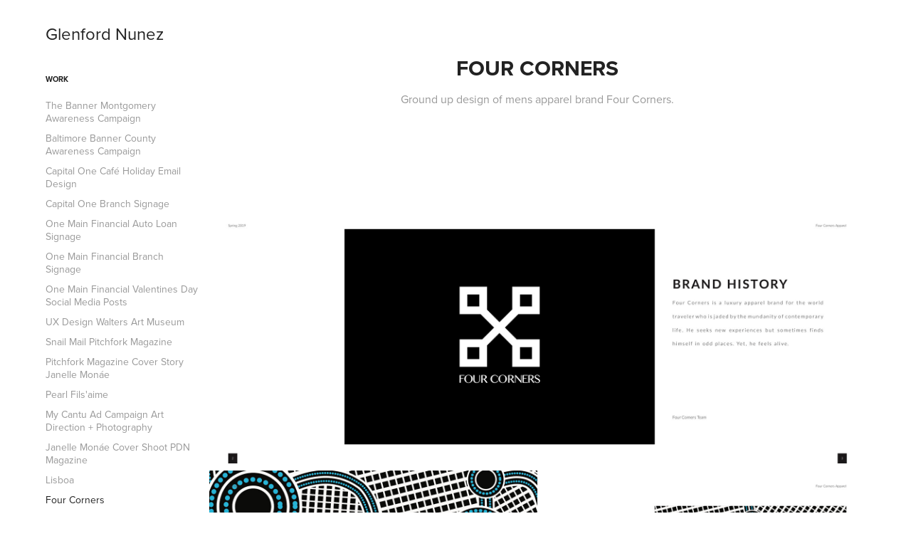

--- FILE ---
content_type: text/html; charset=utf-8
request_url: https://glenfordnunez.com/four-corners
body_size: 6264
content:
<!DOCTYPE HTML>
<html lang="en-US">
<head>
  <meta charset="UTF-8" />
  <meta name="viewport" content="width=device-width, initial-scale=1" />
      <meta name="keywords"  content="art direction,swimwear,mensfashion" />
      <meta name="description"  content="Ground up design of mens apparel brand Four Corners. " />
      <meta name="twitter:card"  content="summary_large_image" />
      <meta name="twitter:site"  content="@AdobePortfolio" />
      <meta  property="og:title" content="Glenford Nunez Design Director  - Four Corners" />
      <meta  property="og:description" content="Ground up design of mens apparel brand Four Corners. " />
      <meta  property="og:image" content="https://cdn.myportfolio.com/4024e8a2-8333-4388-96e0-c9cb5ab72996/5a6f80ad-134b-4f69-a894-0fafbbcfd079_car_202x158.jpg?h=c6ed0fff5b8583f5587c493d947c9b82" />
      <link rel="icon" href="[data-uri]"  />
      <link rel="stylesheet" href="/dist/css/main.css" type="text/css" />
      <link rel="stylesheet" href="https://cdn.myportfolio.com/4024e8a2-8333-4388-96e0-c9cb5ab72996/717829a48b5fad64747b7bf2f577ae731760111347.css?h=6fe0a612458a0f638d9fb293fbb63588" type="text/css" />
    <link rel="canonical" href="https://glenfordnunez.com/four-corners" />
      <title>Glenford Nunez Design Director  - Four Corners</title>
    <script type="text/javascript" src="//use.typekit.net/ik/[base64].js?cb=35f77bfb8b50944859ea3d3804e7194e7a3173fb" async onload="
    try {
      window.Typekit.load();
    } catch (e) {
      console.warn('Typekit not loaded.');
    }
    "></script>
</head>
  <body class="transition-enabled">  <div class='page-background-video page-background-video-with-panel'>
  </div>
  <div class="js-responsive-nav">
    <div class="responsive-nav has-social">
      <div class="close-responsive-click-area js-close-responsive-nav">
        <div class="close-responsive-button"></div>
      </div>
          <nav data-hover-hint="nav">
              <ul class="group">
                  <li class="gallery-title"><a href="/work"  >Work</a></li>
            <li class="project-title"><a href="/the-banner-montgomery-awareness-campaign"  >The Banner Montgomery Awareness Campaign</a></li>
            <li class="project-title"><a href="/baltimore-banner-county-awareness-campaign"  >Baltimore Banner County Awareness Campaign</a></li>
            <li class="project-title"><a href="/capital-one-cafe-holiday-email-design"  >Capital One Café Holiday Email Design</a></li>
            <li class="project-title"><a href="/capital-one-branch-signage"  >Capital One Branch Signage</a></li>
            <li class="project-title"><a href="/one-main-financial-auto-loan-signage"  >One Main Financial Auto Loan Signage</a></li>
            <li class="project-title"><a href="/one-main-financial-branch-signage"  >One Main Financial Branch Signage</a></li>
            <li class="project-title"><a href="/one-main-financial-valentines-day-social-media-posts"  >One Main Financial Valentines Day Social Media Posts</a></li>
            <li class="project-title"><a href="/ux-design-walters-art-museum"  >UX Design Walters Art Museum</a></li>
            <li class="project-title"><a href="/snail-mail-pitchfork-magazine"  >Snail Mail Pitchfork Magazine</a></li>
            <li class="project-title"><a href="/pitchfork-magazine-cover-story-janelle-monae"  >Pitchfork Magazine Cover Story Janelle Monáe</a></li>
            <li class="project-title"><a href="/pearl-filsaime"  >Pearl Fils'aime</a></li>
            <li class="project-title"><a href="/my-cantu-ad-campaign-art-direction-photography"  >My Cantu Ad Campaign Art Direction + Photography</a></li>
            <li class="project-title"><a href="/janelle-monae-cover-shoot-pdn-magazine"  >Janelle Monáe Cover Shoot PDN Magazine</a></li>
            <li class="project-title"><a href="/lisboa"  >Lisboa</a></li>
            <li class="project-title"><a href="/four-corners" class="active" >Four Corners</a></li>
            <li class="project-title"><a href="/organic-to-green-social-promo"  >Organic to Green Social Promo</a></li>
            <li class="project-title"><a href="/organic-to-green-product-labels"  >Organic to Green Product Labels</a></li>
            <li class="project-title"><a href="/dc-circulator-media-kit"  >DC Circulator Media Kit</a></li>
            <li class="project-title"><a href="/organic-to-green-digital-promo"  >Organic to Green Digital Promo</a></li>
            <li class="project-title"><a href="/its-my-skate-night-podcast-announcement-poster"  >I'ts My Skate Night Podcast Announcement Poster.</a></li>
            <li class="project-title"><a href="/awar-mou-fashion-portraits"  >Awar Mou Fashion Portraits</a></li>
            <li class="project-title"><a href="/3d-modeling-lamp-design"  >3D Modeling Lamp Design</a></li>
              </ul>
      <div class="page-title">
        <a href="/resume" >Resume</a>
      </div>
      <div class="page-title">
        <a href="/contact" >Contact</a>
      </div>
              <div class="social pf-nav-social" data-hover-hint="navSocialIcons">
                <ul>
                </ul>
              </div>
          </nav>
    </div>
  </div>
  <div class="site-wrap cfix js-site-wrap">
    <div class="site-container">
      <div class="site-content e2e-site-content">
        <div class="sidebar-content">
          <header class="site-header">
              <div class="logo-wrap" data-hover-hint="logo">
                    <div class="logo e2e-site-logo-text logo-text  ">
    <a href="/work" class="preserve-whitespace">Glenford Nunez</a>

</div>
              </div>
  <div class="hamburger-click-area js-hamburger">
    <div class="hamburger">
      <i></i>
      <i></i>
      <i></i>
    </div>
  </div>
          </header>
              <nav data-hover-hint="nav">
              <ul class="group">
                  <li class="gallery-title"><a href="/work"  >Work</a></li>
            <li class="project-title"><a href="/the-banner-montgomery-awareness-campaign"  >The Banner Montgomery Awareness Campaign</a></li>
            <li class="project-title"><a href="/baltimore-banner-county-awareness-campaign"  >Baltimore Banner County Awareness Campaign</a></li>
            <li class="project-title"><a href="/capital-one-cafe-holiday-email-design"  >Capital One Café Holiday Email Design</a></li>
            <li class="project-title"><a href="/capital-one-branch-signage"  >Capital One Branch Signage</a></li>
            <li class="project-title"><a href="/one-main-financial-auto-loan-signage"  >One Main Financial Auto Loan Signage</a></li>
            <li class="project-title"><a href="/one-main-financial-branch-signage"  >One Main Financial Branch Signage</a></li>
            <li class="project-title"><a href="/one-main-financial-valentines-day-social-media-posts"  >One Main Financial Valentines Day Social Media Posts</a></li>
            <li class="project-title"><a href="/ux-design-walters-art-museum"  >UX Design Walters Art Museum</a></li>
            <li class="project-title"><a href="/snail-mail-pitchfork-magazine"  >Snail Mail Pitchfork Magazine</a></li>
            <li class="project-title"><a href="/pitchfork-magazine-cover-story-janelle-monae"  >Pitchfork Magazine Cover Story Janelle Monáe</a></li>
            <li class="project-title"><a href="/pearl-filsaime"  >Pearl Fils'aime</a></li>
            <li class="project-title"><a href="/my-cantu-ad-campaign-art-direction-photography"  >My Cantu Ad Campaign Art Direction + Photography</a></li>
            <li class="project-title"><a href="/janelle-monae-cover-shoot-pdn-magazine"  >Janelle Monáe Cover Shoot PDN Magazine</a></li>
            <li class="project-title"><a href="/lisboa"  >Lisboa</a></li>
            <li class="project-title"><a href="/four-corners" class="active" >Four Corners</a></li>
            <li class="project-title"><a href="/organic-to-green-social-promo"  >Organic to Green Social Promo</a></li>
            <li class="project-title"><a href="/organic-to-green-product-labels"  >Organic to Green Product Labels</a></li>
            <li class="project-title"><a href="/dc-circulator-media-kit"  >DC Circulator Media Kit</a></li>
            <li class="project-title"><a href="/organic-to-green-digital-promo"  >Organic to Green Digital Promo</a></li>
            <li class="project-title"><a href="/its-my-skate-night-podcast-announcement-poster"  >I'ts My Skate Night Podcast Announcement Poster.</a></li>
            <li class="project-title"><a href="/awar-mou-fashion-portraits"  >Awar Mou Fashion Portraits</a></li>
            <li class="project-title"><a href="/3d-modeling-lamp-design"  >3D Modeling Lamp Design</a></li>
              </ul>
      <div class="page-title">
        <a href="/resume" >Resume</a>
      </div>
      <div class="page-title">
        <a href="/contact" >Contact</a>
      </div>
                  <div class="social pf-nav-social" data-hover-hint="navSocialIcons">
                    <ul>
                    </ul>
                  </div>
              </nav>
        </div>
        <main>
  <div class="page-container" data-context="page.page.container" data-hover-hint="pageContainer">
    <section class="page standard-modules">
        <header class="page-header content" data-context="pages" data-identity="id:p60833526bd46750e499543758b901d677d3f900065ba1433e21aa">
            <h1 class="title preserve-whitespace">Four Corners</h1>
            <p class="description">Ground up design of mens apparel brand Four Corners. </p>
        </header>
      <div class="page-content js-page-content" data-context="pages" data-identity="id:p60833526bd46750e499543758b901d677d3f900065ba1433e21aa">
        <div id="project-canvas" class="js-project-modules modules content">
          <div id="project-modules">
              
              
              
              
              
              <div class="project-module module text project-module-text align-center js-project-module e2e-site-project-module-text">
  <div class="rich-text js-text-editable module-text"><div> </div></div>
</div>

              
              
              
              
              
              <div class="project-module module image project-module-image js-js-project-module" >

  

  
     <div class="js-lightbox" data-src="https://cdn.myportfolio.com/4024e8a2-8333-4388-96e0-c9cb5ab72996/76f5007e-252a-4825-b970-271b8b0c4718.jpg?h=0a0ad0637f926b7ebb66025c6702ba7f">
           <img
             class="js-lazy e2e-site-project-module-image"
             src="[data-uri]"
             data-src="https://cdn.myportfolio.com/4024e8a2-8333-4388-96e0-c9cb5ab72996/76f5007e-252a-4825-b970-271b8b0c4718_rw_1920.jpg?h=263d9665315458ae5c99a5ec358c800e"
             data-srcset="https://cdn.myportfolio.com/4024e8a2-8333-4388-96e0-c9cb5ab72996/76f5007e-252a-4825-b970-271b8b0c4718_rw_600.jpg?h=97150b23b277cebaab929140d5c773ae 600w,https://cdn.myportfolio.com/4024e8a2-8333-4388-96e0-c9cb5ab72996/76f5007e-252a-4825-b970-271b8b0c4718_rw_1200.jpg?h=2aed95197b72ba99de9280cb9a77dbef 1200w,https://cdn.myportfolio.com/4024e8a2-8333-4388-96e0-c9cb5ab72996/76f5007e-252a-4825-b970-271b8b0c4718_rw_1920.jpg?h=263d9665315458ae5c99a5ec358c800e 1920w,"
             data-sizes="(max-width: 1920px) 100vw, 1920px"
             width="1920"
             height="0"
             style="padding-bottom: 38.5%; background: rgba(0, 0, 0, 0.03)"
             
           >
     </div>
  

</div>

              
              
              
              
              
              
              
              
              
              <div class="project-module module image project-module-image js-js-project-module" >

  

  
     <div class="js-lightbox" data-src="https://cdn.myportfolio.com/4024e8a2-8333-4388-96e0-c9cb5ab72996/c5d2547b-58aa-4cf1-be5a-19d99ef74672.jpg?h=caffb6c72b40f633fabdbc4e7064aa6e">
           <img
             class="js-lazy e2e-site-project-module-image"
             src="[data-uri]"
             data-src="https://cdn.myportfolio.com/4024e8a2-8333-4388-96e0-c9cb5ab72996/c5d2547b-58aa-4cf1-be5a-19d99ef74672_rw_1920.jpg?h=8cc83cbea6c9ee0d653c5912507832e4"
             data-srcset="https://cdn.myportfolio.com/4024e8a2-8333-4388-96e0-c9cb5ab72996/c5d2547b-58aa-4cf1-be5a-19d99ef74672_rw_600.jpg?h=d296a918a4f95925e9a049bdfaf5a7b0 600w,https://cdn.myportfolio.com/4024e8a2-8333-4388-96e0-c9cb5ab72996/c5d2547b-58aa-4cf1-be5a-19d99ef74672_rw_1200.jpg?h=2a11f14d4a491687f1a89a71f3024d5a 1200w,https://cdn.myportfolio.com/4024e8a2-8333-4388-96e0-c9cb5ab72996/c5d2547b-58aa-4cf1-be5a-19d99ef74672_rw_1920.jpg?h=8cc83cbea6c9ee0d653c5912507832e4 1920w,"
             data-sizes="(max-width: 1920px) 100vw, 1920px"
             width="1920"
             height="0"
             style="padding-bottom: 38.5%; background: rgba(0, 0, 0, 0.03)"
             
           >
     </div>
  

</div>

              
              
              
              
              
              
              
              
              
              <div class="project-module module image project-module-image js-js-project-module" >

  

  
     <div class="js-lightbox" data-src="https://cdn.myportfolio.com/4024e8a2-8333-4388-96e0-c9cb5ab72996/35f50da2-d2c7-4322-88fe-34e1b397ae09.jpg?h=9f3585255ba7a452b56a9f53bc5e1f56">
           <img
             class="js-lazy e2e-site-project-module-image"
             src="[data-uri]"
             data-src="https://cdn.myportfolio.com/4024e8a2-8333-4388-96e0-c9cb5ab72996/35f50da2-d2c7-4322-88fe-34e1b397ae09_rw_1920.jpg?h=ad82bf0bee0e9b30cd1ccc2a15a3ca22"
             data-srcset="https://cdn.myportfolio.com/4024e8a2-8333-4388-96e0-c9cb5ab72996/35f50da2-d2c7-4322-88fe-34e1b397ae09_rw_600.jpg?h=e43ffb27fd044285c4e15f236337177a 600w,https://cdn.myportfolio.com/4024e8a2-8333-4388-96e0-c9cb5ab72996/35f50da2-d2c7-4322-88fe-34e1b397ae09_rw_1200.jpg?h=6f79d44c576ca5c616dd9c0b8adbf241 1200w,https://cdn.myportfolio.com/4024e8a2-8333-4388-96e0-c9cb5ab72996/35f50da2-d2c7-4322-88fe-34e1b397ae09_rw_1920.jpg?h=ad82bf0bee0e9b30cd1ccc2a15a3ca22 1920w,"
             data-sizes="(max-width: 1920px) 100vw, 1920px"
             width="1920"
             height="0"
             style="padding-bottom: 38.5%; background: rgba(0, 0, 0, 0.03)"
             
           >
     </div>
  

</div>

              
              
              
              
              
              
              
              
              
              <div class="project-module module image project-module-image js-js-project-module" >

  

  
     <div class="js-lightbox" data-src="https://cdn.myportfolio.com/4024e8a2-8333-4388-96e0-c9cb5ab72996/14242d02-b50a-4d07-ad37-fd4e971b473e.jpg?h=3f70365088a6e54c416e14906f63e1be">
           <img
             class="js-lazy e2e-site-project-module-image"
             src="[data-uri]"
             data-src="https://cdn.myportfolio.com/4024e8a2-8333-4388-96e0-c9cb5ab72996/14242d02-b50a-4d07-ad37-fd4e971b473e_rw_1920.jpg?h=b34fdb7690f56fe7641fc3c1a048f0e5"
             data-srcset="https://cdn.myportfolio.com/4024e8a2-8333-4388-96e0-c9cb5ab72996/14242d02-b50a-4d07-ad37-fd4e971b473e_rw_600.jpg?h=52e10c3a529521ed5dca19144121096a 600w,https://cdn.myportfolio.com/4024e8a2-8333-4388-96e0-c9cb5ab72996/14242d02-b50a-4d07-ad37-fd4e971b473e_rw_1200.jpg?h=feef180aadfcfa28fcc800412cce506a 1200w,https://cdn.myportfolio.com/4024e8a2-8333-4388-96e0-c9cb5ab72996/14242d02-b50a-4d07-ad37-fd4e971b473e_rw_1920.jpg?h=b34fdb7690f56fe7641fc3c1a048f0e5 1920w,"
             data-sizes="(max-width: 1920px) 100vw, 1920px"
             width="1920"
             height="0"
             style="padding-bottom: 38.5%; background: rgba(0, 0, 0, 0.03)"
             
           >
     </div>
  

</div>

              
              
              
              
              
              
              
              
              
              <div class="project-module module image project-module-image js-js-project-module" >

  

  
     <div class="js-lightbox" data-src="https://cdn.myportfolio.com/4024e8a2-8333-4388-96e0-c9cb5ab72996/a02ded90-8a9f-4e4f-bdbe-ffcf916e3587.jpg?h=5a6af56e98e8015dec5c7de82e2368e6">
           <img
             class="js-lazy e2e-site-project-module-image"
             src="[data-uri]"
             data-src="https://cdn.myportfolio.com/4024e8a2-8333-4388-96e0-c9cb5ab72996/a02ded90-8a9f-4e4f-bdbe-ffcf916e3587_rw_1920.jpg?h=2df50cb1089a468412a8f88b01deed49"
             data-srcset="https://cdn.myportfolio.com/4024e8a2-8333-4388-96e0-c9cb5ab72996/a02ded90-8a9f-4e4f-bdbe-ffcf916e3587_rw_600.jpg?h=fa94e09e9ebe3e96ff8c18b213c5e3cd 600w,https://cdn.myportfolio.com/4024e8a2-8333-4388-96e0-c9cb5ab72996/a02ded90-8a9f-4e4f-bdbe-ffcf916e3587_rw_1200.jpg?h=6ac6383517a4647b12464a0e5d400f5f 1200w,https://cdn.myportfolio.com/4024e8a2-8333-4388-96e0-c9cb5ab72996/a02ded90-8a9f-4e4f-bdbe-ffcf916e3587_rw_1920.jpg?h=2df50cb1089a468412a8f88b01deed49 1920w,"
             data-sizes="(max-width: 1920px) 100vw, 1920px"
             width="1920"
             height="0"
             style="padding-bottom: 38.5%; background: rgba(0, 0, 0, 0.03)"
             
           >
     </div>
  

</div>

              
              
              
              
              
              
              
              
              
              <div class="project-module module image project-module-image js-js-project-module" >

  

  
     <div class="js-lightbox" data-src="https://cdn.myportfolio.com/4024e8a2-8333-4388-96e0-c9cb5ab72996/b2897a24-2b8f-498b-a2de-6401a58ff44d.jpg?h=1fa6f27ec2ad1435575fc51b6154f39d">
           <img
             class="js-lazy e2e-site-project-module-image"
             src="[data-uri]"
             data-src="https://cdn.myportfolio.com/4024e8a2-8333-4388-96e0-c9cb5ab72996/b2897a24-2b8f-498b-a2de-6401a58ff44d_rw_1920.jpg?h=965cecedebf30a0eddcc254f801d3d3e"
             data-srcset="https://cdn.myportfolio.com/4024e8a2-8333-4388-96e0-c9cb5ab72996/b2897a24-2b8f-498b-a2de-6401a58ff44d_rw_600.jpg?h=e4bda45ce04b6b4e01d5b0fc6a9151ef 600w,https://cdn.myportfolio.com/4024e8a2-8333-4388-96e0-c9cb5ab72996/b2897a24-2b8f-498b-a2de-6401a58ff44d_rw_1200.jpg?h=89e097b4c42c504e5e51bc032ec42fdf 1200w,https://cdn.myportfolio.com/4024e8a2-8333-4388-96e0-c9cb5ab72996/b2897a24-2b8f-498b-a2de-6401a58ff44d_rw_1920.jpg?h=965cecedebf30a0eddcc254f801d3d3e 1920w,"
             data-sizes="(max-width: 1920px) 100vw, 1920px"
             width="1920"
             height="0"
             style="padding-bottom: 38.5%; background: rgba(0, 0, 0, 0.03)"
             
           >
     </div>
  

</div>

              
              
              
              
              
              
              
              
              
              <div class="project-module module image project-module-image js-js-project-module" >

  

  
     <div class="js-lightbox" data-src="https://cdn.myportfolio.com/4024e8a2-8333-4388-96e0-c9cb5ab72996/c043fadd-f198-4858-bcf9-0c83ccdf756e.jpg?h=77a1bdafbd5ab30354134f4435983cb6">
           <img
             class="js-lazy e2e-site-project-module-image"
             src="[data-uri]"
             data-src="https://cdn.myportfolio.com/4024e8a2-8333-4388-96e0-c9cb5ab72996/c043fadd-f198-4858-bcf9-0c83ccdf756e_rw_1920.jpg?h=23d6d1429761d90a97e4d024c7d21940"
             data-srcset="https://cdn.myportfolio.com/4024e8a2-8333-4388-96e0-c9cb5ab72996/c043fadd-f198-4858-bcf9-0c83ccdf756e_rw_600.jpg?h=491126c8b87e1970446b6e035fc637b4 600w,https://cdn.myportfolio.com/4024e8a2-8333-4388-96e0-c9cb5ab72996/c043fadd-f198-4858-bcf9-0c83ccdf756e_rw_1200.jpg?h=29dce83cf50321a545e8003ac18ee01e 1200w,https://cdn.myportfolio.com/4024e8a2-8333-4388-96e0-c9cb5ab72996/c043fadd-f198-4858-bcf9-0c83ccdf756e_rw_1920.jpg?h=23d6d1429761d90a97e4d024c7d21940 1920w,"
             data-sizes="(max-width: 1920px) 100vw, 1920px"
             width="1920"
             height="0"
             style="padding-bottom: 38.5%; background: rgba(0, 0, 0, 0.03)"
             
           >
     </div>
  

</div>

              
              
              
              
              
              
              
              
              
              <div class="project-module module image project-module-image js-js-project-module" >

  

  
     <div class="js-lightbox" data-src="https://cdn.myportfolio.com/4024e8a2-8333-4388-96e0-c9cb5ab72996/a89c427a-e367-4cae-98ff-3ec0629edcdf.jpg?h=f0c5112aa66bf61802d0a64569517555">
           <img
             class="js-lazy e2e-site-project-module-image"
             src="[data-uri]"
             data-src="https://cdn.myportfolio.com/4024e8a2-8333-4388-96e0-c9cb5ab72996/a89c427a-e367-4cae-98ff-3ec0629edcdf_rw_1920.jpg?h=e9a17d1112f33da1efbb739fbff4c7c0"
             data-srcset="https://cdn.myportfolio.com/4024e8a2-8333-4388-96e0-c9cb5ab72996/a89c427a-e367-4cae-98ff-3ec0629edcdf_rw_600.jpg?h=b5d9a25c77a7f9a5c95344d20aa730c1 600w,https://cdn.myportfolio.com/4024e8a2-8333-4388-96e0-c9cb5ab72996/a89c427a-e367-4cae-98ff-3ec0629edcdf_rw_1200.jpg?h=0e71984e80a5a4261cee767549287097 1200w,https://cdn.myportfolio.com/4024e8a2-8333-4388-96e0-c9cb5ab72996/a89c427a-e367-4cae-98ff-3ec0629edcdf_rw_1920.jpg?h=e9a17d1112f33da1efbb739fbff4c7c0 1920w,"
             data-sizes="(max-width: 1920px) 100vw, 1920px"
             width="1920"
             height="0"
             style="padding-bottom: 38.5%; background: rgba(0, 0, 0, 0.03)"
             
           >
     </div>
  

</div>

              
              
              
              
              
              
              
              
              
              <div class="project-module module image project-module-image js-js-project-module" >

  

  
     <div class="js-lightbox" data-src="https://cdn.myportfolio.com/4024e8a2-8333-4388-96e0-c9cb5ab72996/ed1934de-6bb4-43ae-881e-8f5f593bd7ac.jpg?h=7e22f945b6abf7f747ec8963e2506b4f">
           <img
             class="js-lazy e2e-site-project-module-image"
             src="[data-uri]"
             data-src="https://cdn.myportfolio.com/4024e8a2-8333-4388-96e0-c9cb5ab72996/ed1934de-6bb4-43ae-881e-8f5f593bd7ac_rw_1920.jpg?h=bd49143d87eed9758988ecbf469799e7"
             data-srcset="https://cdn.myportfolio.com/4024e8a2-8333-4388-96e0-c9cb5ab72996/ed1934de-6bb4-43ae-881e-8f5f593bd7ac_rw_600.jpg?h=a51d598d1a83e33576cbe429f2691965 600w,https://cdn.myportfolio.com/4024e8a2-8333-4388-96e0-c9cb5ab72996/ed1934de-6bb4-43ae-881e-8f5f593bd7ac_rw_1200.jpg?h=8f9a3d123523f2d008e6a6eb59ec7bff 1200w,https://cdn.myportfolio.com/4024e8a2-8333-4388-96e0-c9cb5ab72996/ed1934de-6bb4-43ae-881e-8f5f593bd7ac_rw_1920.jpg?h=bd49143d87eed9758988ecbf469799e7 1920w,"
             data-sizes="(max-width: 1920px) 100vw, 1920px"
             width="1920"
             height="0"
             style="padding-bottom: 38.5%; background: rgba(0, 0, 0, 0.03)"
             
           >
     </div>
  

</div>

              
              
              
              
              
              
              
              
              
              <div class="project-module module image project-module-image js-js-project-module" >

  

  
     <div class="js-lightbox" data-src="https://cdn.myportfolio.com/4024e8a2-8333-4388-96e0-c9cb5ab72996/31b798e0-06e5-4f73-9064-0c7aaa74f132.jpg?h=18ba996d549801d212330d947f74708a">
           <img
             class="js-lazy e2e-site-project-module-image"
             src="[data-uri]"
             data-src="https://cdn.myportfolio.com/4024e8a2-8333-4388-96e0-c9cb5ab72996/31b798e0-06e5-4f73-9064-0c7aaa74f132_rw_1920.jpg?h=da190f53a9d263934c573c851c2eae0b"
             data-srcset="https://cdn.myportfolio.com/4024e8a2-8333-4388-96e0-c9cb5ab72996/31b798e0-06e5-4f73-9064-0c7aaa74f132_rw_600.jpg?h=387eefa86ff4d61cdfc03904d3012f80 600w,https://cdn.myportfolio.com/4024e8a2-8333-4388-96e0-c9cb5ab72996/31b798e0-06e5-4f73-9064-0c7aaa74f132_rw_1200.jpg?h=abdb6b918e762750ea9c5bae8b8fd111 1200w,https://cdn.myportfolio.com/4024e8a2-8333-4388-96e0-c9cb5ab72996/31b798e0-06e5-4f73-9064-0c7aaa74f132_rw_1920.jpg?h=da190f53a9d263934c573c851c2eae0b 1920w,"
             data-sizes="(max-width: 1920px) 100vw, 1920px"
             width="1920"
             height="0"
             style="padding-bottom: 38.5%; background: rgba(0, 0, 0, 0.03)"
             
           >
     </div>
  

</div>

              
              
              
              
              
              
              
              
              
              <div class="project-module module image project-module-image js-js-project-module" >

  

  
     <div class="js-lightbox" data-src="https://cdn.myportfolio.com/4024e8a2-8333-4388-96e0-c9cb5ab72996/bbb12357-fffb-4839-bb6c-524d50b177d2.jpg?h=bf4dd3aeea360666fab132dbaccc83fb">
           <img
             class="js-lazy e2e-site-project-module-image"
             src="[data-uri]"
             data-src="https://cdn.myportfolio.com/4024e8a2-8333-4388-96e0-c9cb5ab72996/bbb12357-fffb-4839-bb6c-524d50b177d2_rw_1920.jpg?h=f5684acf4bd998162718d19f280872b0"
             data-srcset="https://cdn.myportfolio.com/4024e8a2-8333-4388-96e0-c9cb5ab72996/bbb12357-fffb-4839-bb6c-524d50b177d2_rw_600.jpg?h=a3cac95729c01d3ee1a931f48df8d19f 600w,https://cdn.myportfolio.com/4024e8a2-8333-4388-96e0-c9cb5ab72996/bbb12357-fffb-4839-bb6c-524d50b177d2_rw_1200.jpg?h=d5c5a59504152faeeb3e07464a1775ea 1200w,https://cdn.myportfolio.com/4024e8a2-8333-4388-96e0-c9cb5ab72996/bbb12357-fffb-4839-bb6c-524d50b177d2_rw_1920.jpg?h=f5684acf4bd998162718d19f280872b0 1920w,"
             data-sizes="(max-width: 1920px) 100vw, 1920px"
             width="1920"
             height="0"
             style="padding-bottom: 38.5%; background: rgba(0, 0, 0, 0.03)"
             
           >
     </div>
  

</div>

              
              
              
              
              
              
              
              
              
              <div class="project-module module image project-module-image js-js-project-module" >

  

  
     <div class="js-lightbox" data-src="https://cdn.myportfolio.com/4024e8a2-8333-4388-96e0-c9cb5ab72996/7f8bc81f-f593-4773-b76d-3ed62889582a.jpg?h=7732265fae21137ffaebb6be57dc2ecc">
           <img
             class="js-lazy e2e-site-project-module-image"
             src="[data-uri]"
             data-src="https://cdn.myportfolio.com/4024e8a2-8333-4388-96e0-c9cb5ab72996/7f8bc81f-f593-4773-b76d-3ed62889582a_rw_1920.jpg?h=fb7b9f93b866b4ae6cebe882f2788159"
             data-srcset="https://cdn.myportfolio.com/4024e8a2-8333-4388-96e0-c9cb5ab72996/7f8bc81f-f593-4773-b76d-3ed62889582a_rw_600.jpg?h=06be2ac811e6d133014e45f3edf23b30 600w,https://cdn.myportfolio.com/4024e8a2-8333-4388-96e0-c9cb5ab72996/7f8bc81f-f593-4773-b76d-3ed62889582a_rw_1200.jpg?h=a41298c3cea33d3ca2b6689d57ceaace 1200w,https://cdn.myportfolio.com/4024e8a2-8333-4388-96e0-c9cb5ab72996/7f8bc81f-f593-4773-b76d-3ed62889582a_rw_1920.jpg?h=fb7b9f93b866b4ae6cebe882f2788159 1920w,"
             data-sizes="(max-width: 1920px) 100vw, 1920px"
             width="1920"
             height="0"
             style="padding-bottom: 38.5%; background: rgba(0, 0, 0, 0.03)"
             
           >
     </div>
  

</div>

              
              
              
              
              
              
              
              
              
              <div class="project-module module image project-module-image js-js-project-module" >

  

  
     <div class="js-lightbox" data-src="https://cdn.myportfolio.com/4024e8a2-8333-4388-96e0-c9cb5ab72996/2d46a14f-c703-4052-ba8e-bf3d5fdc8814.jpg?h=0e53aeb429d92d1e781e6829d8b929d4">
           <img
             class="js-lazy e2e-site-project-module-image"
             src="[data-uri]"
             data-src="https://cdn.myportfolio.com/4024e8a2-8333-4388-96e0-c9cb5ab72996/2d46a14f-c703-4052-ba8e-bf3d5fdc8814_rw_1920.jpg?h=2066e3d3c01ef6bad179f1d1a962ccfd"
             data-srcset="https://cdn.myportfolio.com/4024e8a2-8333-4388-96e0-c9cb5ab72996/2d46a14f-c703-4052-ba8e-bf3d5fdc8814_rw_600.jpg?h=8b2fc6282186ebab1f0ede81baa7bc23 600w,https://cdn.myportfolio.com/4024e8a2-8333-4388-96e0-c9cb5ab72996/2d46a14f-c703-4052-ba8e-bf3d5fdc8814_rw_1200.jpg?h=aa402adac28e7400fdf6c40b99293c1a 1200w,https://cdn.myportfolio.com/4024e8a2-8333-4388-96e0-c9cb5ab72996/2d46a14f-c703-4052-ba8e-bf3d5fdc8814_rw_1920.jpg?h=2066e3d3c01ef6bad179f1d1a962ccfd 1920w,"
             data-sizes="(max-width: 1920px) 100vw, 1920px"
             width="1920"
             height="0"
             style="padding-bottom: 38.5%; background: rgba(0, 0, 0, 0.03)"
             
           >
     </div>
  

</div>

              
              
              
              
              
              
              
              
              
              <div class="project-module module image project-module-image js-js-project-module" >

  

  
     <div class="js-lightbox" data-src="https://cdn.myportfolio.com/4024e8a2-8333-4388-96e0-c9cb5ab72996/35e0ca4a-4db2-477d-ba1d-9c21aeac7313.jpg?h=818a70a9253a73c36ad90f355c2ffa1d">
           <img
             class="js-lazy e2e-site-project-module-image"
             src="[data-uri]"
             data-src="https://cdn.myportfolio.com/4024e8a2-8333-4388-96e0-c9cb5ab72996/35e0ca4a-4db2-477d-ba1d-9c21aeac7313_rw_1920.jpg?h=60c929b99d2a7ad9a4793b45cde046f6"
             data-srcset="https://cdn.myportfolio.com/4024e8a2-8333-4388-96e0-c9cb5ab72996/35e0ca4a-4db2-477d-ba1d-9c21aeac7313_rw_600.jpg?h=eb8fadd4a41aced96145fbcec2f3d2cd 600w,https://cdn.myportfolio.com/4024e8a2-8333-4388-96e0-c9cb5ab72996/35e0ca4a-4db2-477d-ba1d-9c21aeac7313_rw_1200.jpg?h=51077f530dbd61add101a14d0f2d6402 1200w,https://cdn.myportfolio.com/4024e8a2-8333-4388-96e0-c9cb5ab72996/35e0ca4a-4db2-477d-ba1d-9c21aeac7313_rw_1920.jpg?h=60c929b99d2a7ad9a4793b45cde046f6 1920w,"
             data-sizes="(max-width: 1920px) 100vw, 1920px"
             width="1920"
             height="0"
             style="padding-bottom: 38.5%; background: rgba(0, 0, 0, 0.03)"
             
           >
     </div>
  

</div>

              
              
              
              
              
              
              
              
              
              <div class="project-module module image project-module-image js-js-project-module" >

  

  
     <div class="js-lightbox" data-src="https://cdn.myportfolio.com/4024e8a2-8333-4388-96e0-c9cb5ab72996/2452bf8b-ac3a-4921-ac72-a13dfa44944b.jpg?h=fb37d2def81b458f1a1d43d00eb96c57">
           <img
             class="js-lazy e2e-site-project-module-image"
             src="[data-uri]"
             data-src="https://cdn.myportfolio.com/4024e8a2-8333-4388-96e0-c9cb5ab72996/2452bf8b-ac3a-4921-ac72-a13dfa44944b_rw_1920.jpg?h=3ea464458100418f19ea383f217a7a0b"
             data-srcset="https://cdn.myportfolio.com/4024e8a2-8333-4388-96e0-c9cb5ab72996/2452bf8b-ac3a-4921-ac72-a13dfa44944b_rw_600.jpg?h=0f0ac359b4aa0b38018dc7c9bc6fb997 600w,https://cdn.myportfolio.com/4024e8a2-8333-4388-96e0-c9cb5ab72996/2452bf8b-ac3a-4921-ac72-a13dfa44944b_rw_1200.jpg?h=e29c213504c61cb1551e6ec78e8bd693 1200w,https://cdn.myportfolio.com/4024e8a2-8333-4388-96e0-c9cb5ab72996/2452bf8b-ac3a-4921-ac72-a13dfa44944b_rw_1920.jpg?h=3ea464458100418f19ea383f217a7a0b 1920w,"
             data-sizes="(max-width: 1920px) 100vw, 1920px"
             width="1920"
             height="0"
             style="padding-bottom: 38.5%; background: rgba(0, 0, 0, 0.03)"
             
           >
     </div>
  

</div>

              
              
              
              
              
              
              
              
              
              <div class="project-module module image project-module-image js-js-project-module" >

  

  
     <div class="js-lightbox" data-src="https://cdn.myportfolio.com/4024e8a2-8333-4388-96e0-c9cb5ab72996/41e2f90f-38dd-4358-8894-cd2da3729559.jpg?h=4dc3045cb0cf0f88f8a8b50ba14e7766">
           <img
             class="js-lazy e2e-site-project-module-image"
             src="[data-uri]"
             data-src="https://cdn.myportfolio.com/4024e8a2-8333-4388-96e0-c9cb5ab72996/41e2f90f-38dd-4358-8894-cd2da3729559_rw_1920.jpg?h=d6519605cbef5d025a8ce49ff0509624"
             data-srcset="https://cdn.myportfolio.com/4024e8a2-8333-4388-96e0-c9cb5ab72996/41e2f90f-38dd-4358-8894-cd2da3729559_rw_600.jpg?h=5e2abf56ef02eaf26a8226ba91e9f0b9 600w,https://cdn.myportfolio.com/4024e8a2-8333-4388-96e0-c9cb5ab72996/41e2f90f-38dd-4358-8894-cd2da3729559_rw_1200.jpg?h=7b13aaae8811ecb85645fdf0b9908c57 1200w,https://cdn.myportfolio.com/4024e8a2-8333-4388-96e0-c9cb5ab72996/41e2f90f-38dd-4358-8894-cd2da3729559_rw_1920.jpg?h=d6519605cbef5d025a8ce49ff0509624 1920w,"
             data-sizes="(max-width: 1920px) 100vw, 1920px"
             width="1920"
             height="0"
             style="padding-bottom: 38.5%; background: rgba(0, 0, 0, 0.03)"
             
           >
     </div>
  

</div>

              
              
              
              
              
              
              
              
              
              <div class="project-module module image project-module-image js-js-project-module" >

  

  
     <div class="js-lightbox" data-src="https://cdn.myportfolio.com/4024e8a2-8333-4388-96e0-c9cb5ab72996/ba6bc1d8-e225-4bee-aaeb-907b8c9b4f92.jpg?h=86de3bb8cef53ceb64e9f0e8f7d17a5a">
           <img
             class="js-lazy e2e-site-project-module-image"
             src="[data-uri]"
             data-src="https://cdn.myportfolio.com/4024e8a2-8333-4388-96e0-c9cb5ab72996/ba6bc1d8-e225-4bee-aaeb-907b8c9b4f92_rw_1920.jpg?h=b096d4766d21968a2674b67226fa2a55"
             data-srcset="https://cdn.myportfolio.com/4024e8a2-8333-4388-96e0-c9cb5ab72996/ba6bc1d8-e225-4bee-aaeb-907b8c9b4f92_rw_600.jpg?h=dc87810121e1f9db1be2b5a1dbea6fe1 600w,https://cdn.myportfolio.com/4024e8a2-8333-4388-96e0-c9cb5ab72996/ba6bc1d8-e225-4bee-aaeb-907b8c9b4f92_rw_1200.jpg?h=9ebe19df65e19b8005db0eef08cee458 1200w,https://cdn.myportfolio.com/4024e8a2-8333-4388-96e0-c9cb5ab72996/ba6bc1d8-e225-4bee-aaeb-907b8c9b4f92_rw_1920.jpg?h=b096d4766d21968a2674b67226fa2a55 1650w,"
             data-sizes="(max-width: 1650px) 100vw, 1650px"
             width="1650"
             height="0"
             style="padding-bottom: 77.17%; background: rgba(0, 0, 0, 0.03)"
             
           >
     </div>
  

</div>

              
              
              
              
              
              
              
              
          </div>
        </div>
      </div>
    </section>
        <section class="back-to-top" data-hover-hint="backToTop">
          <a href="#"><span class="arrow">&uarr;</span><span class="preserve-whitespace">Back to Top</span></a>
        </section>
        <a class="back-to-top-fixed js-back-to-top back-to-top-fixed-with-panel" data-hover-hint="backToTop" data-hover-hint-placement="top-start" href="#">
          <svg version="1.1" id="Layer_1" xmlns="http://www.w3.org/2000/svg" xmlns:xlink="http://www.w3.org/1999/xlink" x="0px" y="0px"
           viewBox="0 0 26 26" style="enable-background:new 0 0 26 26;" xml:space="preserve" class="icon icon-back-to-top">
          <g>
            <path d="M13.8,1.3L21.6,9c0.1,0.1,0.1,0.3,0.2,0.4c0.1,0.1,0.1,0.3,0.1,0.4s0,0.3-0.1,0.4c-0.1,0.1-0.1,0.3-0.3,0.4
              c-0.1,0.1-0.2,0.2-0.4,0.3c-0.2,0.1-0.3,0.1-0.4,0.1c-0.1,0-0.3,0-0.4-0.1c-0.2-0.1-0.3-0.2-0.4-0.3L14.2,5l0,19.1
              c0,0.2-0.1,0.3-0.1,0.5c0,0.1-0.1,0.3-0.3,0.4c-0.1,0.1-0.2,0.2-0.4,0.3c-0.1,0.1-0.3,0.1-0.5,0.1c-0.1,0-0.3,0-0.4-0.1
              c-0.1-0.1-0.3-0.1-0.4-0.3c-0.1-0.1-0.2-0.2-0.3-0.4c-0.1-0.1-0.1-0.3-0.1-0.5l0-19.1l-5.7,5.7C6,10.8,5.8,10.9,5.7,11
              c-0.1,0.1-0.3,0.1-0.4,0.1c-0.2,0-0.3,0-0.4-0.1c-0.1-0.1-0.3-0.2-0.4-0.3c-0.1-0.1-0.1-0.2-0.2-0.4C4.1,10.2,4,10.1,4.1,9.9
              c0-0.1,0-0.3,0.1-0.4c0-0.1,0.1-0.3,0.3-0.4l7.7-7.8c0.1,0,0.2-0.1,0.2-0.1c0,0,0.1-0.1,0.2-0.1c0.1,0,0.2,0,0.2-0.1
              c0.1,0,0.1,0,0.2,0c0,0,0.1,0,0.2,0c0.1,0,0.2,0,0.2,0.1c0.1,0,0.1,0.1,0.2,0.1C13.7,1.2,13.8,1.2,13.8,1.3z"/>
          </g>
          </svg>
        </a>
  </div>
              <footer class="site-footer" data-hover-hint="footer">
                <div class="footer-text">
                  Powered by <a href="http://portfolio.adobe.com" target="_blank">Adobe Portfolio</a>
                </div>
              </footer>
        </main>
      </div>
    </div>
  </div>
</body>
<script type="text/javascript">
  // fix for Safari's back/forward cache
  window.onpageshow = function(e) {
    if (e.persisted) { window.location.reload(); }
  };
</script>
  <script type="text/javascript">var __config__ = {"page_id":"p60833526bd46750e499543758b901d677d3f900065ba1433e21aa","theme":{"name":"basic"},"pageTransition":true,"linkTransition":true,"disableDownload":false,"localizedValidationMessages":{"required":"This field is required","Email":"This field must be a valid email address"},"lightbox":{"enabled":true,"color":{"opacity":0.94,"hex":"#fff"}},"cookie_banner":{"enabled":false}};</script>
  <script type="text/javascript" src="/site/translations?cb=35f77bfb8b50944859ea3d3804e7194e7a3173fb"></script>
  <script type="text/javascript" src="/dist/js/main.js?cb=35f77bfb8b50944859ea3d3804e7194e7a3173fb"></script>
</html>
